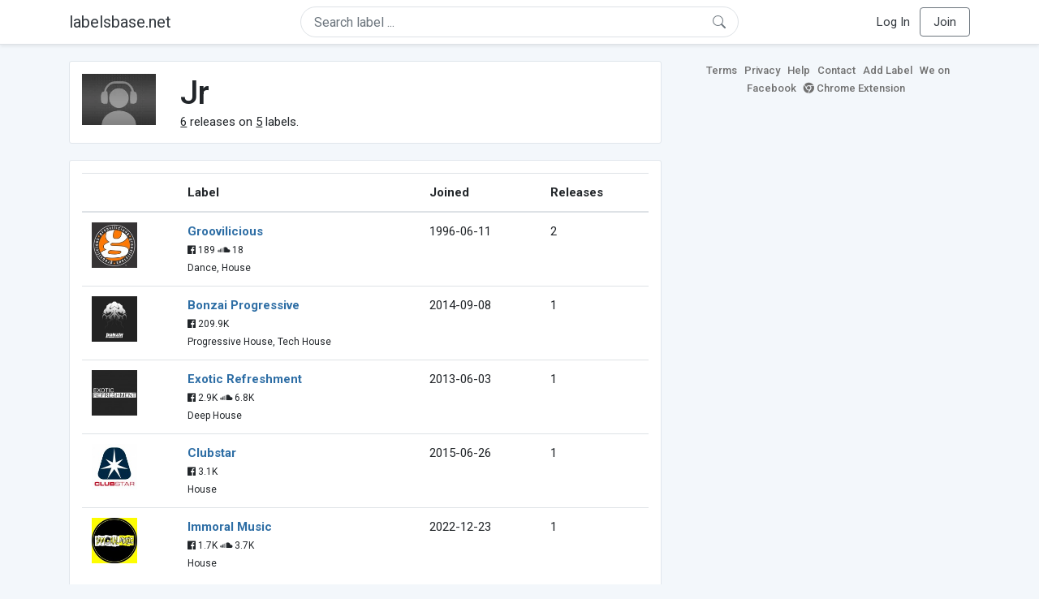

--- FILE ---
content_type: text/html; charset=UTF-8
request_url: https://labelsbase.net/artist/2214
body_size: 4212
content:
<!DOCTYPE html>
<html lang="en">
<head>
    <title>Jr</title>

    <meta http-equiv="Content-Type" content="text/html;charset=UTF-8">
    <meta name="viewport" content="width=device-width, initial-scale=1.0">
    <meta name="csrf-token" content="TXDbWQYZa6v8uH9nvKncFd5Hs6wHKQwXjeIMcWCI">

    
    <link rel="stylesheet" href="https://stackpath.bootstrapcdn.com/bootstrap/4.5.0/css/bootstrap.min.css"
          integrity="sha384-9aIt2nRpC12Uk9gS9baDl411NQApFmC26EwAOH8WgZl5MYYxFfc+NcPb1dKGj7Sk" crossorigin="anonymous">
    <link rel="stylesheet" href="https://maxcdn.bootstrapcdn.com/font-awesome/4.7.0/css/font-awesome.min.css">
    <link rel="stylesheet"
          href="https://fonts.googleapis.com/css?family=Roboto:300,400,500,700&subset=cyrillic&display=swap">
    <link rel="stylesheet" href="/css/style.css?v=1602005775"/>

    <link rel="icon" type="image/png" href="/favicon-16.png" sizes="16x16">
    <link rel="icon" type="image/png" href="/favicon-32.png" sizes="32x32">
    <link rel="icon" type="image/png" href="/favicon-96.png" sizes="96x96">

    <style>[wire\:loading] {display: none;}[wire\:offline] {display: none;}[wire\:dirty]:not(textarea):not(input):not(select) {display: none;}</style>

    </head>
<body>

<div class="side_menu">
    <div class="close_menu pointer" onclick="$('.side_menu').toggleClass('side_menu_toggle')">×</div>

            <a href="https://labelsbase.net/login"><i class="fa fa-sign-in fa-fw"></i> Log In</a>
        <a href="https://labelsbase.net/join"><i class="fa fa-user-plus fa-fw"></i> Join</a>
    </div>

<div class="bg-white border-bottom shadow-sm p-2 fixed-top">
    <div class="container">
        <div class="row row-fluid">
            <div class="col-lg-3 col-2 my-auto" id="nav-brand">
                <a class="navbar-brand p-0 text-dark d-none d-lg-inline-block" href="/">
                    labelsbase.net
                </a>
                <a class="text-dark d-inline-block d-lg-none" href="/">
                    <i class="fa fa-home" style="font-size: 23px;"></i>
                </a>
            </div>
            <div class="col-lg-6 col-md-8 col-8 my-auto" id="nav-search">
                                    <div wire:initial-data="{&quot;id&quot;:&quot;gUULbO484M80ysWhdYa2&quot;,&quot;name&quot;:&quot;search-dropdown&quot;,&quot;redirectTo&quot;:false,&quot;locale&quot;:&quot;en&quot;,&quot;events&quot;:[],&quot;eventQueue&quot;:[],&quot;dispatchQueue&quot;:[],&quot;data&quot;:{&quot;q&quot;:null},&quot;children&quot;:[],&quot;checksum&quot;:&quot;f3afe7d1512c36cbbdb0eedae490478a1f0e88acfdcfbd8adf82e494ff814017&quot;}" wire:id="gUULbO484M80ysWhdYa2" class="position-relative">
    <form method="get" action="https://labelsbase.net">
        <div class="position-absolute"
             style="right: 1rem; top: 50%; width: 16px; height: 16px; transform: translateY(-50%);">

            <div class="">
                <div wire:loading.remove>
                    <svg width="16px" height="16px" style="vertical-align: baseline; fill: #6c757d;" viewBox="0 0 16 16"
                         xmlns="http://www.w3.org/2000/svg">
                        <path fill-rule="evenodd"
                              d="M10.442 10.442a1 1 0 0 1 1.415 0l3.85 3.85a1 1 0 0 1-1.414 1.415l-3.85-3.85a1 1 0 0 1 0-1.415z"/>
                        <path fill-rule="evenodd"
                              d="M6.5 12a5.5 5.5 0 1 0 0-11 5.5 5.5 0 0 0 0 11zM13 6.5a6.5 6.5 0 1 1-13 0 6.5 6.5 0 0 1 13 0z"/>
                    </svg>
                </div>
            </div>

            <div wire:loading>
                <div class="spinner-grow text-light" role="status"
                     style="vertical-align: unset; width: 16px; height: 16px;">
                </div>
            </div>

                    </div>

        <input class="form-control border px-3 rounded-pill "
               type="text"
               name="q"
               wire:model="q"
               value=""
               id="q"
               placeholder="Search label ..."
               autocomplete="off">

                                </form>
</div>                            </div>
            <div class="col-lg-3 col-2 my-auto text-right" id="nav-menu">
                <div class="text-dark d-inline-block d-lg-none bars-button pointer">☰</div>
                <div class="d-none d-lg-inline-block">
                                            <a class="text-dark" href="https://labelsbase.net/login">Log In</a>
                        <a class="text-dark ml-2 p-2 px-3 border border-secondary rounded" href="https://labelsbase.net/join">Join</a>
                                    </div>
            </div>
        </div>
    </div>
</div>

<div class="container">
        <div class="row row-fluid">
        <div class="col-md-8">
            <div class="block-content">
                <div class="row">
                    <div class="col-lg-2 col-md-2 col-sm-2 col-xs-3">
                        <img style="width: 100%;" src="https://geo-media.beatport.com/image_size/165x165/0dc61986-bccf-49d4-8fad-6b147ea8f327.jpg" alt="Jr">
                    </div>
                    <div class="col-lg-10 col-md-10 col-sm-10 col-xs-9">
                        <h1>Jr</h1>
                        <br>

                        <div>
                            <u>6</u> releases on <u>5</u> labels.
                        </div>
                    </div>
                </div>
            </div>

            <div class="block-content">
                <table class="table" style="margin-bottom: 0;">
                    <thead>
                    <tr>
                        <th></th>
                        <th>Label</th>
                        <th>Joined</th>
                        <th>Releases</th>
                    </tr>
                    </thead>
                    <tbody>
                                            <tr>
                            <td>
                                <img src="https://d1fuks2cnuq5t9.cloudfront.net/i/110x110/P5gZ9KikWtn4avhYqfJHHsNXKG40jbcKk3c5KeCs.jpg" alt="Groovilicious" title="Groovilicious" width="56" height="56">
                            </td>
                            <td>
                                <b><a href="https://labelsbase.net/groovilicious">Groovilicious</a></b>
                                                                <br>

                                                                    <small>
                                                                                    <i class="fa fa-facebook-official"></i> 189
                                        
                                                                                    <i class="fa fa-soundcloud"></i> 18
                                                                            </small>
                                    <br>
                                                                <small>Dance, House</small>
                            </td>
                            <td>1996-06-11</td>
                            <td>2</td>
                        </tr>
                                            <tr>
                            <td>
                                <img src="https://d1fuks2cnuq5t9.cloudfront.net/i/110x110/G5RdIGimHKXcLV4lmn2L2aODziVSQ4u80j5DhKQV.jpg" alt="Bonzai Progressive" title="Bonzai Progressive" width="56" height="56">
                            </td>
                            <td>
                                <b><a href="https://labelsbase.net/bonzai-progressive">Bonzai Progressive</a></b>
                                                                <br>

                                                                    <small>
                                                                                    <i class="fa fa-facebook-official"></i> 209.9K
                                        
                                                                            </small>
                                    <br>
                                                                <small>Progressive House, Tech House</small>
                            </td>
                            <td>2014-09-08</td>
                            <td>1</td>
                        </tr>
                                            <tr>
                            <td>
                                <img src="https://d1fuks2cnuq5t9.cloudfront.net/i/110x110/vPOURHecHrdRoV3CbphNdHHyTSWJa3FFZzgUtl0N.jpg" alt="Exotic Refreshment" title="Exotic Refreshment" width="56" height="56">
                            </td>
                            <td>
                                <b><a href="https://labelsbase.net/exotic-refreshment">Exotic Refreshment</a></b>
                                                                <br>

                                                                    <small>
                                                                                    <i class="fa fa-facebook-official"></i> 2.9K
                                        
                                                                                    <i class="fa fa-soundcloud"></i> 6.8K
                                                                            </small>
                                    <br>
                                                                <small>Deep House</small>
                            </td>
                            <td>2013-06-03</td>
                            <td>1</td>
                        </tr>
                                            <tr>
                            <td>
                                <img src="https://d1fuks2cnuq5t9.cloudfront.net/i/110x110/LfglWFLhnu8ObGFrvLDLGqZQ8LvphbpV9b5y1Yql.jpg" alt="Clubstar" title="Clubstar" width="56" height="56">
                            </td>
                            <td>
                                <b><a href="https://labelsbase.net/clubstar">Clubstar</a></b>
                                                                <br>

                                                                    <small>
                                                                                    <i class="fa fa-facebook-official"></i> 3.1K
                                        
                                                                            </small>
                                    <br>
                                                                <small>House</small>
                            </td>
                            <td>2015-06-26</td>
                            <td>1</td>
                        </tr>
                                            <tr>
                            <td>
                                <img src="https://d1fuks2cnuq5t9.cloudfront.net/i/110x110/Uh8ajdgAsGaFhawawJvTCk0oAIae8TagzvEbpW5K.jpg" alt="Immoral Music" title="Immoral Music" width="56" height="56">
                            </td>
                            <td>
                                <b><a href="https://labelsbase.net/immoral-music">Immoral Music</a></b>
                                                                <br>

                                                                    <small>
                                                                                    <i class="fa fa-facebook-official"></i> 1.7K
                                        
                                                                                    <i class="fa fa-soundcloud"></i> 3.7K
                                                                            </small>
                                    <br>
                                                                <small>House</small>
                            </td>
                            <td>2022-12-23</td>
                            <td>1</td>
                        </tr>
                                        </tbody>
                </table>
            </div>
        </div>

        <div class="col-md-4">
            <div class="sb-footer mb-4">
    <a href="https://labelsbase.net/terms">Terms</a>
    <a href="https://labelsbase.net/privacy">Privacy</a>
    <a href="https://labelsbase.net/faq">Help</a>
    <a href="https://labelsbase.net/contact">Contact</a>
    <a href="https://labelsbase.net/add">Add Label</a>
    <a href="https://www.facebook.com/labelsbase/" target="_blank">We on Facebook</a>
    <a href="https://chrome.google.com/webstore/detail/labelsbasebeatport/hmnnmkppfllhndkjcpdiobhlkpkanace" target="_blank"><i class="fa fa-chrome" aria-hidden="true"></i> Chrome Extension</a>
</div>        </div>
    </div>
</div>

<script src="https://code.jquery.com/jquery-3.5.1.min.js"
        integrity="sha256-9/aliU8dGd2tb6OSsuzixeV4y/faTqgFtohetphbbj0=" crossorigin="anonymous"></script>
<script src="https://cdn.jsdelivr.net/npm/popper.js@1.16.0/dist/umd/popper.min.js"
        integrity="sha384-Q6E9RHvbIyZFJoft+2mJbHaEWldlvI9IOYy5n3zV9zzTtmI3UksdQRVvoxMfooAo"
        crossorigin="anonymous"></script>
<script src="https://stackpath.bootstrapcdn.com/bootstrap/4.5.0/js/bootstrap.min.js"
        integrity="sha384-OgVRvuATP1z7JjHLkuOU7Xw704+h835Lr+6QL9UvYjZE3Ipu6Tp75j7Bh/kR0JKI"
        crossorigin="anonymous"></script>

    <!-- Google.Analytics counter -->
    <script>
        (function (i, s, o, g, r, a, m) {
            i['GoogleAnalyticsObject'] = r;
            i[r] = i[r] || function () {
                (i[r].q = i[r].q || []).push(arguments)
            }, i[r].l = 1 * new Date();
            a = s.createElement(o),
                m = s.getElementsByTagName(o)[0];
            a.async = 1;
            a.src = g;
            m.parentNode.insertBefore(a, m)
        })(window, document, 'script', '//www.google-analytics.com/analytics.js', 'ga');
        ga('create', 'UA-53654791-1', 'auto');
        ga('send', 'pageview');
    </script>

<script src="/livewire/livewire.js?id=d7d975b5d122717a1ee0" data-turbolinks-eval="false"></script><script data-turbolinks-eval="false">if (window.livewire) {console.warn('Livewire: It looks like Livewire\'s @livewireScripts JavaScript assets have already been loaded. Make sure you aren\'t loading them twice.')}window.livewire = new Livewire();window.livewire_app_url = '';window.livewire_token = 'TXDbWQYZa6v8uH9nvKncFd5Hs6wHKQwXjeIMcWCI';/* Make Alpine wait until Livewire is finished rendering to do its thing. */window.deferLoadingAlpine = function (callback) {window.addEventListener('livewire:load', function () {callback();});};document.addEventListener("DOMContentLoaded", function () {window.livewire.start();});var firstTime = true;document.addEventListener("turbolinks:load", function() {/* We only want this handler to run AFTER the first load. */if(firstTime) {firstTime = false;return;}window.livewire.restart();});document.addEventListener("turbolinks:before-cache", function() {document.querySelectorAll('[wire\\:id]').forEach(function(el) {const component = el.__livewire;const dataObject = {data: component.data,events: component.events,children: component.children,checksum: component.checksum,locale: component.locale,name: component.name,errorBag: component.errorBag,redirectTo: component.redirectTo,};el.setAttribute('wire:initial-data', JSON.stringify(dataObject));});});</script>

<script>
    $('body').click(function () {
        $('.side_menu').removeClass('side_menu_toggle');
        $('#nav-brand, #nav-menu').removeClass('d-none d-md-block');
        $('#nav-search').removeClass('col-12');
    });

    $('.bars-button').click(function (e) {
        e.stopPropagation();
        $('.side_menu').toggleClass('side_menu_toggle');
    });

    $('#q')
        .focus(function (e) {
            e.stopPropagation();
            $('.side_menu').removeClass('side_menu_toggle');
            $('#nav-brand, #nav-menu').addClass('d-none d-md-block');
            $('#nav-search').addClass('col-12');
        })
        .click(function (e) {
            e.stopPropagation();
        });
</script>


</body>
</html>